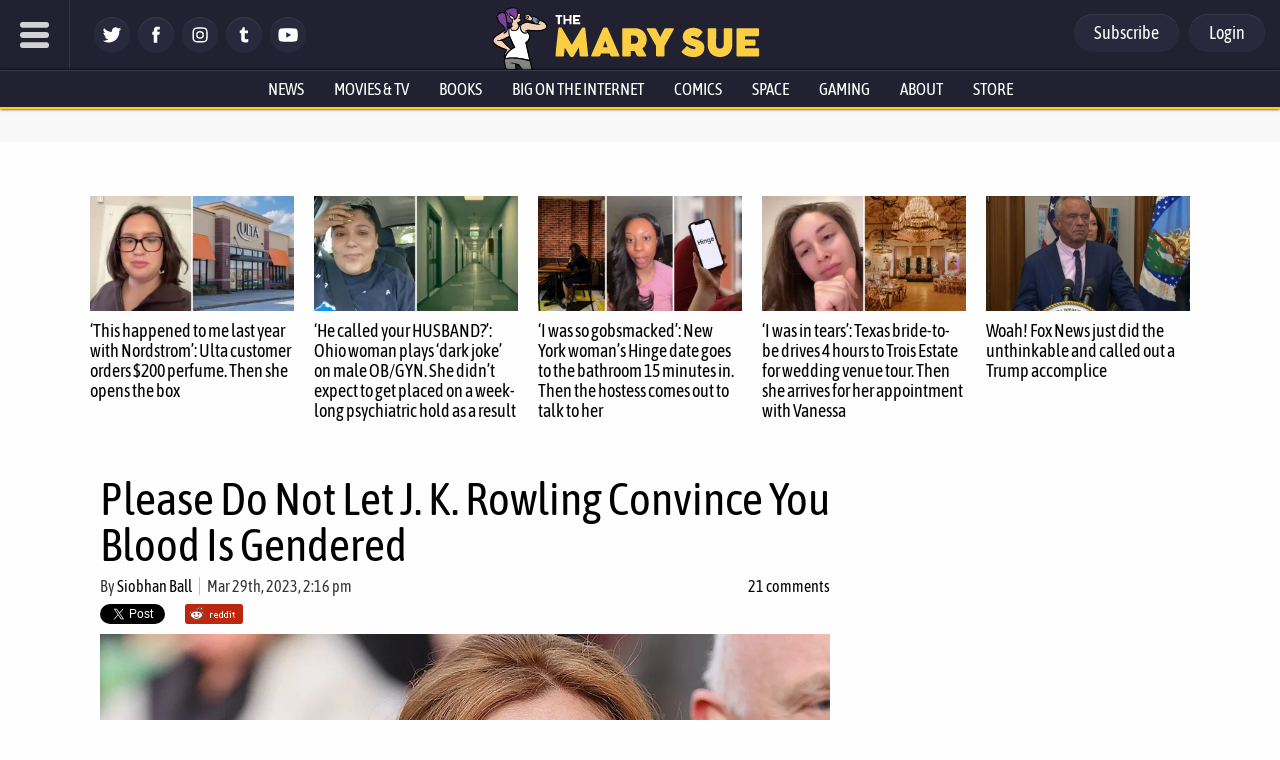

--- FILE ---
content_type: text/html; charset=utf-8
request_url: https://disqus.com/embed/comments/?base=default&f=themarysue&t_i=668529%20https%3A%2F%2Fwww.themarysue.com%2F%3Fp%3D668529&t_u=https%3A%2F%2Fwww.themarysue.com%2Fjk-rowling-cross-gender-blood-transfusions%2F&t_e=Please%20Do%20Not%20Let%20J.%20K.%20Rowling%20Convince%20You%20Blood%20Is%20Gendered&t_d=JK%20Rowling%20Wrong%20About%20Cross%20Gender%20Blood%20Transfusions%20%7C%20The%20Mary%20Sue&t_t=Please%20Do%20Not%20Let%20J.%20K.%20Rowling%20Convince%20You%20Blood%20Is%20Gendered&s_o=default
body_size: 5649
content:
<!DOCTYPE html>

<html lang="en" dir="ltr" class="not-supported type-">

<head>
    <title>Disqus Comments</title>

    
    <meta name="viewport" content="width=device-width, initial-scale=1, maximum-scale=1, user-scalable=no">
    <meta http-equiv="X-UA-Compatible" content="IE=edge"/>

    <style>
        .alert--warning {
            border-radius: 3px;
            padding: 10px 15px;
            margin-bottom: 10px;
            background-color: #FFE070;
            color: #A47703;
        }

        .alert--warning a,
        .alert--warning a:hover,
        .alert--warning strong {
            color: #A47703;
            font-weight: bold;
        }

        .alert--error p,
        .alert--warning p {
            margin-top: 5px;
            margin-bottom: 5px;
        }
        
        </style>
    
    <style>
        
        html, body {
            overflow-y: auto;
            height: 100%;
        }
        

        #error {
            display: none;
        }

        .clearfix:after {
            content: "";
            display: block;
            height: 0;
            clear: both;
            visibility: hidden;
        }

        
    </style>

</head>
<body>
    

    
    <div id="error" class="alert--error">
        <p>We were unable to load Disqus. If you are a moderator please see our <a href="https://docs.disqus.com/help/83/"> troubleshooting guide</a>. </p>
    </div>

    
    <script type="text/json" id="disqus-forumData">{"session":{"canModerate":false,"audienceSyncVerified":false,"canReply":true,"mustVerify":false,"recaptchaPublicKey":"6LfHFZceAAAAAIuuLSZamKv3WEAGGTgqB_E7G7f3","mustVerifyEmail":false},"forum":{"aetBannerConfirmation":null,"founder":"7594043","twitterName":"TheMarySue","commentsLinkOne":"1 comment","guidelines":null,"disableDisqusBrandingOnPolls":false,"commentsLinkZero":"0 comments","disableDisqusBranding":true,"id":"themarysue","createdAt":"2011-02-24T18:51:09.847952","category":"Entertainment","aetBannerEnabled":false,"aetBannerTitle":null,"raw_guidelines":null,"initialCommentCount":null,"votingType":0,"daysUnapproveNewUsers":2,"installCompleted":true,"moderatorBadgeText":"","commentPolicyText":"Be excellent to each other. (New commenters automatically sent to moderation!)","aetEnabled":false,"channel":null,"sort":4,"description":"\u003cp>The geek girl's guide to the galaxy.\u003c/p>","organizationHasBadges":true,"newPolicy":true,"raw_description":"The geek girl's guide to the galaxy.","customFont":null,"language":"en","adsReviewStatus":1,"commentsPlaceholderTextEmpty":null,"daysAlive":0,"forumCategory":{"date_added":"2016-01-28T01:54:31","id":4,"name":"Entertainment"},"linkColor":null,"colorScheme":"auto","pk":"678482","commentsPlaceholderTextPopulated":null,"permissions":{},"commentPolicyLink":"https://www.themarysue.com/comment-policy/","aetBannerDescription":null,"favicon":{"permalink":"https://disqus.com/api/forums/favicons/themarysue.jpg","cache":"https://c.disquscdn.com/uploads/forums/67/8482/favicon.png"},"name":"The Mary Sue","commentsLinkMultiple":"{num} comments","settings":{"threadRatingsEnabled":false,"adsDRNativeEnabled":false,"behindClickEnabled":false,"disable3rdPartyTrackers":false,"adsVideoEnabled":false,"adsProductVideoEnabled":false,"adsPositionBottomEnabled":false,"ssoRequired":false,"contextualAiPollsEnabled":false,"unapproveLinks":false,"adsPositionRecommendationsEnabled":false,"adsEnabled":false,"adsProductLinksThumbnailsEnabled":false,"hasCustomAvatar":false,"organicDiscoveryEnabled":false,"adsProductDisplayEnabled":false,"adsProductLinksEnabled":false,"audienceSyncEnabled":false,"threadReactionsEnabled":false,"linkAffiliationEnabled":false,"adsPositionAiPollsEnabled":false,"disableSocialShare":false,"adsPositionTopEnabled":false,"adsProductStoriesEnabled":false,"sidebarEnabled":false,"adultContent":false,"allowAnonVotes":false,"gifPickerEnabled":false,"mustVerify":true,"badgesEnabled":false,"mustVerifyEmail":true,"allowAnonPost":false,"unapproveNewUsersEnabled":true,"mediaembedEnabled":false,"aiPollsEnabled":false,"userIdentityDisabled":false,"adsPositionPollEnabled":false,"discoveryLocked":true,"validateAllPosts":false,"adsSettingsLocked":true,"isVIP":false,"adsPositionInthreadEnabled":false},"organizationId":513634,"typeface":"auto","url":"http://www.themarysue.com","daysThreadAlive":0,"avatar":{"small":{"permalink":"https://disqus.com/api/forums/avatars/themarysue.jpg?size=32","cache":"//a.disquscdn.com/1762963540/images/noavatar32.png"},"large":{"permalink":"https://disqus.com/api/forums/avatars/themarysue.jpg?size=92","cache":"//a.disquscdn.com/1762963540/images/noavatar92.png"}},"signedUrl":"http://disq.us/?url=http%3A%2F%2Fwww.themarysue.com&key=GdtGOl97mWrfu-xiBk0M1A"}}</script>

    <div id="postCompatContainer"><div class="comment__wrapper"><div class="comment__name clearfix"><img class="comment__avatar" src="//a.disquscdn.com/1762963540/images/noavatar92.png" width="32" height="32" /><strong><a href="">Mark</a></strong> &bull; 2 years ago
        </div><div class="comment__content"><p>She calls trans people Death Eaters but I only see her talking about purity of blood…</p></div></div><div class="comment__wrapper"><div class="comment__name clearfix"><img class="comment__avatar" src="https://c.disquscdn.com/uploads/users/11354/8012/avatar92.jpg?1424989667" width="32" height="32" /><strong><a href="">Kung Fu Ponda Baba</a></strong> &bull; 2 years ago
        </div><div class="comment__content"><p>A transphobe author who refuses to acknowledge her sidetraffic in bullshit anti-Semitic tropes now would seem to be trying to unartfully recycle Nazi racial hygiene eugenics against trans folk?</p><p>NickCage-youdontsay_meme.jpg</p></div></div><div class="comment__wrapper"><div class="comment__name clearfix"><img class="comment__avatar" src="https://c.disquscdn.com/uploads/users/4/2901/avatar92.jpg?1281549414" width="32" height="32" /><strong><a href="">TGGP</a></strong> &bull; 2 years ago
        </div><div class="comment__content"><p>When did she call trans people Death Eaters?</p></div></div><div class="comment__wrapper"><div class="comment__name clearfix"><img class="comment__avatar" src="//a.disquscdn.com/1762963540/images/noavatar92.png" width="32" height="32" /><strong><a href="">AnObserver</a></strong> &bull; 2 years ago
        </div><div class="comment__content"><p>I'm not sure whats more interesting</p><p>The fact that a childrens book author, with no scientific background or research to speak of,  wants to talk about science like an expert<br>or<br>the fact the public at large is willing to believe or give credibility to some someone with no scientific background or research to speak of, just because they're famous for writing childrens books</p><p>Maybe we, the public, need to stop giving credibility and credence to people just because they're well known or because someone put something on the internet</p></div></div><div class="comment__wrapper"><div class="comment__name clearfix"><img class="comment__avatar" src="https://c.disquscdn.com/uploads/users/32767/9577/avatar92.jpg?1599754159" width="32" height="32" /><strong><a href="">Life Out of Balance</a></strong> &bull; 2 years ago
        </div><div class="comment__content"><p>This is a very well researched response. Well done.</p><p>Also, whatever your sex or gender, consider giving blood this week.</p></div></div><div class="comment__wrapper"><div class="comment__name clearfix"><img class="comment__avatar" src="https://c.disquscdn.com/uploads/users/13053/3717/avatar92.jpg?1436929901" width="32" height="32" /><strong><a href="">Pau</a></strong> &bull; 2 years ago
        </div><div class="comment__content"><p>I think this was a very good article, Siobhan. What that woman says is bull. I wish we could do something about medical misinformation, as was the case with COVID,<br>That said, even if what she said was true, it could be solved with donors stating their at-birth gender when donating blood, and medics labelling the blood that way. That is all.</p></div></div><div class="comment__wrapper"><div class="comment__name clearfix"><img class="comment__avatar" src="//a.disquscdn.com/1762963540/images/noavatar92.png" width="32" height="32" /><strong><a href="">Amy Kat</a></strong> &bull; 2 years ago
        </div><div class="comment__content"><p>Even if there are differences in blood between those assigned male and female at birth then so what?  Acknowledging some physical differences between the two doesn’t make trans identity invalid so it’s a silly thing to point out regardless for Rowling.</p></div></div><div class="comment__wrapper"><div class="comment__name clearfix"><img class="comment__avatar" src="https://c.disquscdn.com/uploads/users/4047/2075/avatar92.jpg?1437964288" width="32" height="32" /><strong><a href="">Bayked</a></strong> &bull; 2 years ago
        </div><div class="comment__content"><p>It's an old bigot's strategy. Get people to accept <i>average</i> physical differences between groups so you can pretend they're universal physical differences.</p><p>"Cis women are about 5'4" in the US! So a woman is a 5'4" human!"</p><p>"Most cis women aren't 5'4", though. And millions of cis men aren't either."</p><p>"Well -- you know what I mean!"</p><p>The relevance of a premise never matters when the point is misinformation. People reading the data won't know what is relevant or not. But if someone is lying, then you question their entire point.</p><p>When Rowling says a minority of a minority of women have a specific difference from men, the obvious conclusion is that the vast majority of men and women aren't showing any difference at all. But she wouldn't mention it unless she wanted you to think every individual woman is X% less likely to be a viable blood donor to a man as opposed to the real math which is 100%-X% of women are completely safe blood donors.</p></div></div><div class="comment__wrapper"><div class="comment__name clearfix"><img class="comment__avatar" src="//a.disquscdn.com/1762963540/images/noavatar92.png" width="32" height="32" /><strong><a href="">Michael Chandra</a></strong> &bull; 2 years ago
        </div><div class="comment__content"><p>It's also ironic that she is all about defending women, but this basically would mean that women are killing men by getting pregnant. o,o /s</p></div></div><div class="comment__wrapper"><div class="comment__name clearfix"><img class="comment__avatar" src="https://c.disquscdn.com/uploads/users/4/2901/avatar92.jpg?1281549414" width="32" height="32" /><strong><a href="">TGGP</a></strong> &bull; 2 years ago
        </div><div class="comment__content"><p>Again, I ask, what is the relevance of being "assigned" anything? Someone else assigning you to one category or another would not change your outcome in an experiment like this.</p></div></div><div class="comment__wrapper"><div class="comment__name clearfix"><img class="comment__avatar" src="https://c.disquscdn.com/uploads/users/32441/7318/avatar92.jpg?1590470486" width="32" height="32" /><strong><a href="">gojira2016</a></strong> &bull; 2 years ago
        </div><div class="comment__content"><p>Yeah this is bull... there has been literally blood transfusions from cows in the past. Their idea back then was "If the cow is a good cow, her blood will work in a human". Turns out cows have way more blood types than we and it would have been impossible to identify a proper donor. So many times it failed, but when the blood was a match, the person lived.</p><p>Or at least that they said in animal planet. So if a bloody cow can donate blood, a transperson totally can too.</p></div></div><div class="comment__wrapper"><div class="comment__name clearfix"><img class="comment__avatar" src="https://c.disquscdn.com/uploads/users/4/2901/avatar92.jpg?1281549414" width="32" height="32" /><strong><a href="">TGGP</a></strong> &bull; 2 years ago
        </div><div class="comment__content"><p>I don't understand your comment. You said "so many times it failed", so it sounds like it really was a bad idea to give humans a transfusion of cow blood.</p></div></div><div class="comment__wrapper"><div class="comment__name clearfix"><img class="comment__avatar" src="https://c.disquscdn.com/uploads/users/25009/9563/avatar92.jpg?1695647009" width="32" height="32" /><strong><a href="">M. Marius</a></strong> &bull; 2 years ago
        </div><div class="comment__content"><p>Inevitably, fascists are going to start focusing on literal blood.</p></div></div><div class="comment__wrapper"><div class="comment__name clearfix"><img class="comment__avatar" src="https://c.disquscdn.com/uploads/users/38957/2154/avatar92.jpg?1745332438" width="32" height="32" /><strong><a href="">CookiesCrumbleth</a></strong> &bull; 2 years ago
        </div><div class="comment__content"><p>If that's what she said, it is literally the stupidest thing she has ever said.</p></div></div><div class="comment__wrapper"><div class="comment__name clearfix"><img class="comment__avatar" src="https://c.disquscdn.com/uploads/users/39340/1921/avatar92.jpg?1700810152" width="32" height="32" /><strong><a href="">Mel Ted</a></strong> &bull; 2 years ago
        </div><div class="comment__content"><p>Unfortunately her recent books are tedious and dull in the extreme. Possibly she is trying to increase her readership by trying to be controversial, but is just steadily losing credability. Clearly she needs to be more discriminating in her research.</p></div></div><div class="comment__wrapper"><div class="comment__name clearfix"><img class="comment__avatar" src="https://c.disquscdn.com/uploads/users/8478/4821/avatar92.jpg?1438291527" width="32" height="32" /><strong><a href="">kbroxmysox</a></strong> &bull; 2 years ago
        </div><div class="comment__content"><p>God lord lady, go home. It's a giant castle, isn't it? Go get lost in it, for all our sake.</p></div></div><div class="comment__wrapper"><div class="comment__name clearfix"><img class="comment__avatar" src="https://c.disquscdn.com/uploads/users/4/2901/avatar92.jpg?1281549414" width="32" height="32" /><strong><a href="">TGGP</a></strong> &bull; 2 years ago
        </div><div class="comment__content"><p>This was an interesting dive into a study and I appreciate that you went into the details. But why talk in terms of "Assigned"? That has ZERO biological impact. If a doctor fat-fingered a key and registered you as something else, that would not cause your outcome in such a study to be any different (at most it could just add noise to the study and perhaps mistakenly add a fatality to the low-mortality female group).</p></div></div><div class="comment__wrapper"><div class="comment__name clearfix"><img class="comment__avatar" src="https://c.disquscdn.com/uploads/users/32767/9577/avatar92.jpg?1599754159" width="32" height="32" /><strong><a href="">Life Out of Balance</a></strong> &bull; 2 years ago
        </div><div class="comment__content"><p>Since the study did not check participants' chromosomes, but relied on the labelling of their blood from medical records, using AMAB/AFAB is strictly accurate. It is rather unlikely that some blood used in the study was mistakenly labeled with the wrong sex from birth, but if it were, the study's protocols would not have caught that.</p></div></div><div class="comment__wrapper"><div class="comment__name clearfix"><img class="comment__avatar" src="//a.disquscdn.com/1762963540/images/noavatar92.png" width="32" height="32" /><strong><a href="">Jamie</a></strong> &bull; 2 years ago
        </div><div class="comment__content"><p>I'm confused, this article suggest JK is lying but then describes a number of instances where blood from a female donor can result in worse outcomes for a male recipient. Doesn't that back up what she says?</p></div></div><div class="comment__wrapper"><div class="comment__name clearfix"><img class="comment__avatar" src="https://c.disquscdn.com/uploads/users/4/2901/avatar92.jpg?1281549414" width="32" height="32" /><strong><a href="">TGGP</a></strong> &bull; 2 years ago
        </div><div class="comment__content"><p>The article also claims Rowling said something about "gender", when that word appeared nowhere in Rowling's tweet (which instead referred to "sex").</p></div></div><div class="comment__wrapper"><div class="comment__name clearfix"><img class="comment__avatar" src="//a.disquscdn.com/1762963540/images/noavatar92.png" width="32" height="32" /><strong><a href="">Chris myco</a></strong> &bull; 2 years ago
        </div><div class="comment__content"><p>this article is confusing sex and gender. note the paper being referenced is talking about sex differences.</p></div></div></div>


    <div id="fixed-content"></div>

    
        <script type="text/javascript">
          var embedv2assets = window.document.createElement('script');
          embedv2assets.src = 'https://c.disquscdn.com/embedv2/latest/embedv2.js';
          embedv2assets.async = true;

          window.document.body.appendChild(embedv2assets);
        </script>
    



    
</body>
</html>


--- FILE ---
content_type: text/css
request_url: https://www.themarysue.com/wp-content/plugins/gamurs-wordpress-blocks/build/article-group/style-index.css?ver=1.0.6
body_size: 1621
content:
.wp-block-gamurs-article-group{display:flex;flex-direction:column;gap:calc(1px*var(--wp--custom--block--hero-col-container--desktop--item-spacing))}@media(max-width:991px){.wp-block-gamurs-article-group{gap:calc(1px*var(--wp--custom--block--hero-col-container--mobile--item-spacing))}}.wp-block-gamurs-article-group .wp-block-gamurs-tile-divider.location-mobile{display:none}@media(max-width:991px){.wp-block-gamurs-article-group .wp-block-gamurs-tile-divider.location-mobile{display:block}.wp-block-gamurs-article-group .wp-block-gamurs-tile-divider.location-desktop{display:none}}.wp-block-gamurs-article-group__well-a__outer-wrapper{display:flex;overflow:hidden}.wp-block-gamurs-article-group__well-a__outer-wrapper.bg-minimal{background-color:var(--wp--custom--general-color-bg--minimal)!important}.wp-block-gamurs-article-group__well-a__outer-wrapper.bg-subtle{background-color:var(--wp--custom--general-color-bg--subtle)!important}.wp-block-gamurs-article-group__well-a__outer-wrapper.bg-bold{background-color:var(--wp--custom--general-color-bg--bold)!important}.wp-block-gamurs-article-group__well-a__outer-wrapper.bg-strong{background-color:var(--wp--custom--general-color-bg--strong)!important}.wp-block-gamurs-article-group__well-a__outer-wrapper.bg-sponsored{background-color:var(--wp--custom--general-color-bg--sponsored)!important}@media(max-width:991px){.wp-block-gamurs-article-group__well-a__outer-wrapper.divider .wp-block-gamurs-article-group__well-a__inner-wrapper .wp-block-gamurs-tile-divider.position-horizontal.location-desktop,.wp-block-gamurs-article-group__well-a__outer-wrapper.divider .wp-block-gamurs-article-group__well-a__inner-wrapper>.wp-block-gamurs-tile-divider.position-vertical{display:none}}@media(min-width:992px){.wp-block-gamurs-article-group__well-a__outer-wrapper.divider .wp-block-gamurs-article-group__well-a__inner-wrapper{grid-template-columns:3fr auto 2fr}.wp-block-gamurs-article-group__well-a__outer-wrapper.divider .wp-block-gamurs-article-group__well-a__inner-wrapper .wp-block-gamurs-tile-divider.position-horizontal.location-mobile,.wp-block-gamurs-article-group__well-a__outer-wrapper.divider .wp-block-gamurs-article-group__well-a__inner-wrapper>.wp-block-gamurs-tile-divider.position-horizontal{display:none}}@media(max-width:991px){.wp-block-gamurs-article-group__well-a__outer-wrapper.divider .wp-block-gamurs-article-group__well-a__small-tiles-wrapper .wp-block-gamurs-tile-divider.position-vertical{display:none}}@media(min-width:992px){.wp-block-gamurs-article-group__well-a__outer-wrapper.divider .wp-block-gamurs-article-group__well-a__small-tiles-wrapper{grid-template:"a b c" auto "d d d" auto "e f g" auto/1fr auto 1fr}.wp-block-gamurs-article-group__well-a__outer-wrapper.divider .wp-block-gamurs-article-group__well-a__small-tiles-wrapper .wp-block-gamurs-tile-divider.position-vertical+.wp-block-gamurs-tile-divider.position-horizontal{display:none}.wp-block-gamurs-article-group__well-a__outer-wrapper.divider .wp-block-gamurs-article-group__well-a__small-tiles-wrapper>:first-child{grid-area:a}.wp-block-gamurs-article-group__well-a__outer-wrapper.divider .wp-block-gamurs-article-group__well-a__small-tiles-wrapper>:nth-child(2){grid-area:b}.wp-block-gamurs-article-group__well-a__outer-wrapper.divider .wp-block-gamurs-article-group__well-a__small-tiles-wrapper>:nth-child(4){grid-area:c}.wp-block-gamurs-article-group__well-a__outer-wrapper.divider .wp-block-gamurs-article-group__well-a__small-tiles-wrapper>:nth-child(5){grid-area:d}.wp-block-gamurs-article-group__well-a__outer-wrapper.divider .wp-block-gamurs-article-group__well-a__small-tiles-wrapper>:nth-child(6){grid-area:e}.wp-block-gamurs-article-group__well-a__outer-wrapper.divider .wp-block-gamurs-article-group__well-a__small-tiles-wrapper>:nth-child(7){grid-area:f}.wp-block-gamurs-article-group__well-a__outer-wrapper.divider .wp-block-gamurs-article-group__well-a__small-tiles-wrapper>:nth-child(8){grid-area:g}.wp-block-gamurs-article-group__well-a__outer-wrapper.divider .wp-block-gamurs-article-group__well-a__small-tiles-wrapper>:first-child{-ms-grid-column:1;-ms-grid-row:1}.wp-block-gamurs-article-group__well-a__outer-wrapper.divider .wp-block-gamurs-article-group__well-a__small-tiles-wrapper>:nth-child(2){-ms-grid-column:2;-ms-grid-row:1}.wp-block-gamurs-article-group__well-a__outer-wrapper.divider .wp-block-gamurs-article-group__well-a__small-tiles-wrapper>:nth-child(4){-ms-grid-column:3;-ms-grid-row:1}.wp-block-gamurs-article-group__well-a__outer-wrapper.divider .wp-block-gamurs-article-group__well-a__small-tiles-wrapper>:nth-child(5){-ms-grid-column:1;-ms-grid-row:2;-ms-grid-column-span:3}.wp-block-gamurs-article-group__well-a__outer-wrapper.divider .wp-block-gamurs-article-group__well-a__small-tiles-wrapper>:nth-child(6){-ms-grid-column:1;-ms-grid-row:3}.wp-block-gamurs-article-group__well-a__outer-wrapper.divider .wp-block-gamurs-article-group__well-a__small-tiles-wrapper>:nth-child(7){-ms-grid-column:2;-ms-grid-row:3}.wp-block-gamurs-article-group__well-a__outer-wrapper.divider .wp-block-gamurs-article-group__well-a__small-tiles-wrapper>:nth-child(8){-ms-grid-column:3;-ms-grid-row:3}}.wp-block-gamurs-article-group__well-a__inner-wrapper{display:grid;grid-template-columns:1fr}@media(min-width:992px){.wp-block-gamurs-article-group__well-a__inner-wrapper{grid-template-columns:3fr 2fr}}.wp-block-gamurs-article-group__well-a__large-tile-wrapper{height:100%}.wp-block-gamurs-article-group__well-a__small-tiles-wrapper{display:grid;grid-template-columns:1fr}@media(min-width:992px){.wp-block-gamurs-article-group__well-a__small-tiles-wrapper{grid-template-columns:1fr 1fr}}.wp-block-gamurs-article-group__well-e__wrapper{display:flex;flex-direction:column}@media(max-width:991px){.wp-block-gamurs-article-group__well-e__desktop{display:none}}.wp-block-gamurs-article-group__well-e__desktop .wp-block-gamurs-article-group__well-e__list{display:grid;grid-template-areas:"smallLeft dividerLeft large dividerRight smallRight";grid-template-columns:1fr 0 2fr 0 1fr}.wp-block-gamurs-article-group__well-e__desktop .wp-block-gamurs-article-group__well-e__large-tile-wrapper{grid-area:large;-ms-grid-column:3;-ms-grid-row:1}.wp-block-gamurs-article-group__well-e__desktop .wp-block-gamurs-article-group__well-e__left-vertical-divider{grid-area:dividerLeft;-ms-grid-column:2;-ms-grid-row:1}.wp-block-gamurs-article-group__well-e__desktop .wp-block-gamurs-article-group__well-e__right-vertical-divider{grid-area:dividerRight;-ms-grid-column:4;-ms-grid-row:1}.wp-block-gamurs-article-group__well-e__desktop .wp-block-gamurs-article-group__well-e__left-small-tiles-wrapper{grid-area:smallLeft;-ms-grid-column:1;-ms-grid-row:1}.wp-block-gamurs-article-group__well-e__desktop .wp-block-gamurs-article-group__well-e__right-small-tiles-wrapper{grid-area:smallRight;-ms-grid-column:5;-ms-grid-row:1}.wp-block-gamurs-article-group__well-e__desktop .wp-block-gamurs-article-group__well-e__left-small-tiles-wrapper,.wp-block-gamurs-article-group__well-e__desktop .wp-block-gamurs-article-group__well-e__right-small-tiles-wrapper{display:flex;flex-direction:column}@media(min-width:992px){.wp-block-gamurs-article-group__well-e__mobile{display:none}}.wp-block-gamurs-article-group__well-e__mobile .wp-block-gamurs-article-group__well-e__list,.wp-block-gamurs-article-group__well-f__wrapper{display:flex;flex-direction:column}.wp-block-gamurs-article-group__well-f__list{display:flex}@media(max-width:991px){.wp-block-gamurs-article-group__well-f__list.has-divider{display:grid;grid-template-columns:1fr}}.wp-block-gamurs-article-group__well-f__large-tile-wrapper{width:100%}.wp-block-gamurs-article-group__well-f__small-tiles-wrapper{display:flex;flex-direction:column;width:100%}.wp-block-gamurs-article-group__well-i__wrapper{display:flex;flex-direction:column}.wp-block-gamurs-article-group__well-i__list{display:grid;grid-template-columns:1fr 1fr}@media(max-width:991px){.wp-block-gamurs-article-group__well-i__list{grid-template-columns:1fr}}@media(min-width:992px){.wp-block-gamurs-article-group__well-i__divider{grid-column:1/span 2}.wp-block-gamurs-article-group__well-i__divider.divider-mobile{display:none}}.wp-block-gamurs-article-group__sidebar__wrapper{display:flex;flex-direction:column;gap:calc(1px*var(--wp--custom--article-group--sidebar-container--desktop--item-spacing));height:-moz-fit-content;height:fit-content}@media(max-width:991px){.wp-block-gamurs-article-group__sidebar__wrapper{gap:calc(1px*var(--wp--custom--article-group--sidebar-container--mobile--item-spacing))}}.wp-block-gamurs-article-group__sidebar__wrapper.has-divider .wp-block-gamurs-article-group__sidebar__wrapper__tiles{gap:var(--wp--custom--spacing--lg)}.wp-block-gamurs-article-group__sidebar__wrapper.bg-bold,.wp-block-gamurs-article-group__sidebar__wrapper.bg-minimal,.wp-block-gamurs-article-group__sidebar__wrapper.bg-sponsored,.wp-block-gamurs-article-group__sidebar__wrapper.bg-strong,.wp-block-gamurs-article-group__sidebar__wrapper.bg-subtle{border-radius:calc(1px*var(--wp--custom--article-group--sidebar-container--mobile--border-radius));padding:calc(1px*var(--wp--custom--article-group--sidebar-container--desktop--padding-top)) calc(1px*var(--wp--custom--article-group--sidebar-container--desktop--padding-right)) calc(1px*var(--wp--custom--article-group--sidebar-container--desktop--padding-bottom)) calc(1px*var(--wp--custom--article-group--sidebar-container--desktop--padding-left))}@media(max-width:991px){.wp-block-gamurs-article-group__sidebar__wrapper.bg-bold,.wp-block-gamurs-article-group__sidebar__wrapper.bg-minimal,.wp-block-gamurs-article-group__sidebar__wrapper.bg-sponsored,.wp-block-gamurs-article-group__sidebar__wrapper.bg-strong,.wp-block-gamurs-article-group__sidebar__wrapper.bg-subtle{padding:calc(1px*var(--wp--custom--article-group--sidebar-container--mobile--padding-top)) calc(1px*var(--wp--custom--article-group--sidebar-container--mobile--padding-right)) calc(1px*var(--wp--custom--article-group--sidebar-container--mobile--padding-bottom)) calc(1px*var(--wp--custom--article-group--sidebar-container--mobile--padding-left))}}.wp-block-gamurs-article-group__sidebar__tile{display:flex;gap:var(--wp--custom--spacing--xl)}.wp-block-gamurs-article-group__hero-column__wrapper{display:flex;flex-direction:column}@media(min-width:992px){.wp-block-gamurs-article-group__hero-column__wrapper.divider .wp-block-gamurs-article-group__hero-column__list>.wp-block-gamurs-tile-divider{grid-column:span 2}.wp-block-gamurs-article-group__hero-column__wrapper.divider .wp-block-gamurs-article-group__hero-column__list>.wp-block-gamurs-tile-divider:nth-child(4n+2){display:none}}.wp-block-gamurs-article-group__hero-column__list{display:grid;grid-template-columns:1fr}@media(min-width:992px){.wp-block-gamurs-article-group__hero-column__list{grid-template-columns:1fr 1fr}}.wp-block-gamurs-article-group__list__wrapper,.wp-block-gamurs-article-group__list__wrapper__article-list{display:flex;flex-direction:column}.wp-block-gamurs-article-group__list__wrapper__load-more{display:flex;justify-content:center}.wp-block-gamurs-article-group__list__wrapper__load-more svg{height:calc(1px*var(--wp--custom--loading-indicator--container--sizing));padding:calc(1px*var(--wp--custom--loading-indicator--container--padding-top)) calc(1px*var(--wp--custom--loading-indicator--container--padding-right)) calc(1px*var(--wp--custom--loading-indicator--container--padding-bottom)) calc(1px*var(--wp--custom--loading-indicator--container--padding-left));width:calc(1px*var(--wp--custom--loading-indicator--container--sizing))}.wp-block-gamurs-article-group__list__wrapper__load-more svg path{fill:var(--wp--custom--loading-indicator--color)}.wp-block-gamurs-article-group__list__wrapper__load-more svg.rotate{animation:rotation 1s linear infinite}.wp-block-gamurs-article-group__list__wrapper__load-more.hidden{display:none}.wp-block-gamurs-article-group__row__wrapper{display:flex;flex-direction:column}.wp-block-gamurs-article-group__row__posts{display:flex;flex-direction:row;overflow-x:scroll;overflow-y:hidden;-ms-overflow-style:none;scrollbar-width:none}@media(max-width:991px){.wp-block-gamurs-article-group__row__posts{margin-left:calc(-1px*var(--wp--custom--block--category-container--mobile--padding-left));margin-right:calc(-1px*var(--wp--custom--block--category-container--mobile--padding-right));padding-bottom:calc(-1px*var(--wp--custom--block--category-container--mobile--padding-bottom));padding-left:calc(1px*var(--wp--custom--block--category-container--mobile--padding-left))!important;padding-right:calc(1px*var(--wp--custom--block--category-container--mobile--padding-right))!important;padding-top:calc(-1px*var(--wp--custom--block--category-container--mobile--padding-top))}}.wp-block-gamurs-article-group__row__posts::-webkit-scrollbar{display:none}.wp-block-gamurs-article-group__row__posts>*{flex:1;min-width:256px}.wp-block-gamurs-article-group__grid-a__wrapper{display:flex;flex-direction:column}.wp-block-gamurs-article-group__grid-a__posts{-moz-column-gap:calc(1px*var(--wp--custom--article-group--secondary-container-spacing--desktop--item-spacing))!important;column-gap:calc(1px*var(--wp--custom--article-group--secondary-container-spacing--desktop--item-spacing))!important;display:grid;grid-template-columns:repeat(auto-fill,minMax(156px,1fr));overflow-y:hidden;position:relative;row-gap:calc(1px*var(--wp--custom--article-group--secondary-container-spacing--desktop--item-spacing))!important}@media(max-width:991px){.wp-block-gamurs-article-group__grid-a__posts{-moz-column-gap:calc(1px*var(--wp--custom--article-group--secondary-container-spacing--mobile--item-spacing))!important;column-gap:calc(1px*var(--wp--custom--article-group--secondary-container-spacing--mobile--item-spacing))!important;row-gap:calc(1px*var(--wp--custom--article-group--secondary-container-spacing--mobile--item-spacing))!important}}.wp-block-gamurs-article-group__grid-a__posts .divider-wrapper{display:none;left:0;position:absolute;right:0}@media(max-width:991px){.wp-block-gamurs-article-group__grid-a__posts .divider-wrapper__mobile{display:block}}@media(min-width:992px){.wp-block-gamurs-article-group__grid-a__posts .divider-wrapper__desktop{display:block}.wp-block-gamurs-article-group__grid-a__posts.has-divider-thin{row-gap:calc(2px*var(--wp--custom--article-group--secondary-container-spacing--desktop--item-spacing) + 1px*var(--wp--custom--divider--stroke--thin--width))!important}.wp-block-gamurs-article-group__grid-a__posts.has-divider-thin .divider-wrapper .wp-block-gamurs-tile-divider{position:relative;top:calc(-1px*var(--wp--custom--article-group--secondary-container-spacing--desktop--item-spacing) - 1px*var(--wp--custom--divider--stroke--thin--width))}.wp-block-gamurs-article-group__grid-a__posts.has-divider-thick{row-gap:calc(2px*var(--wp--custom--article-group--secondary-container-spacing--desktop--item-spacing) + 1px*var(--wp--custom--divider--stroke--thick--width))!important}.wp-block-gamurs-article-group__grid-a__posts.has-divider-thick .divider-wrapper .wp-block-gamurs-tile-divider{position:relative;top:calc(-1px*var(--wp--custom--article-group--secondary-container-spacing--desktop--item-spacing) - 1px*var(--wp--custom--divider--stroke--thick--width))}}@media(max-width:991px){.wp-block-gamurs-article-group__grid-a__posts.has-divider-mobile-thin{row-gap:calc(2px*var(--wp--custom--article-group--secondary-container-spacing--mobile--item-spacing) + 1px*var(--wp--custom--divider--stroke--thin--width))!important}.wp-block-gamurs-article-group__grid-a__posts.has-divider-mobile-thin .divider-wrapper .wp-block-gamurs-tile-divider{position:relative;top:calc(-1px*var(--wp--custom--article-group--secondary-container-spacing--mobile--item-spacing) - 1px*var(--wp--custom--divider--stroke--thin--width))}.wp-block-gamurs-article-group__grid-a__posts.has-divider-mobile-thick{row-gap:calc(2px*var(--wp--custom--article-group--secondary-container-spacing--mobile--item-spacing) + 1px*var(--wp--custom--divider--stroke--thick--width))!important}.wp-block-gamurs-article-group__grid-a__posts.has-divider-mobile-thick .divider-wrapper .wp-block-gamurs-tile-divider{position:relative;top:calc(-1px*var(--wp--custom--article-group--secondary-container-spacing--mobile--item-spacing) - 1px*var(--wp--custom--divider--stroke--thick--width))}}.wp-block-gamurs-article-group__grid-a__posts .tile-wrapper{display:flex}.wp-block-gamurs-article-group .bg-minimal,.wp-block-gamurs-article-group.bg-minimal{background-color:var(--wp--custom--article-group--color-bg--minimal)}.wp-block-gamurs-article-group .bg-subtle,.wp-block-gamurs-article-group.bg-subtle{background-color:var(--wp--custom--article-group--color-bg--subtle)}.wp-block-gamurs-article-group .bg-bold,.wp-block-gamurs-article-group.bg-bold{background-color:var(--wp--custom--article-group--color-bg--bold)}.wp-block-gamurs-article-group .bg-strong,.wp-block-gamurs-article-group.bg-strong{background-color:var(--wp--custom--article-group--color-bg--strong)}.wp-block-gamurs-article-group .bg-sponsored,.wp-block-gamurs-article-group.bg-sponsored{background-color:var(--wp--custom--article-group--color-bg--sponsored)}.wp-block-gamurs-article-group .is-primary-with-bg-container{border-radius:calc(1px*var(--wp--custom--article-group--primary-with-bg-container--mobile--border-radius));gap:calc(1px*var(--wp--custom--article-group--primary-with-bg-container--mobile--item-spacing));padding:calc(1px*var(--wp--custom--article-group--primary-with-bg-container--mobile--padding-top)) calc(1px*var(--wp--custom--article-group--primary-with-bg-container--mobile--padding-right)) calc(1px*var(--wp--custom--article-group--primary-with-bg-container--mobile--padding-bottom)) calc(1px*var(--wp--custom--article-group--primary-with-bg-container--mobile--padding-left))}@media(min-width:992px){.wp-block-gamurs-article-group .is-primary-with-bg-container{border-radius:calc(1px*var(--wp--custom--article-group--primary-with-bg-container--desktop--border-radius));gap:calc(1px*var(--wp--custom--article-group--primary-with-bg-container--desktop--item-spacing));padding:calc(1px*var(--wp--custom--article-group--primary-with-bg-container--desktop--padding-top)) calc(1px*var(--wp--custom--article-group--primary-with-bg-container--desktop--padding-right)) calc(1px*var(--wp--custom--article-group--primary-with-bg-container--desktop--padding-bottom)) calc(1px*var(--wp--custom--article-group--primary-with-bg-container--desktop--padding-left))}}.wp-block-gamurs-article-group .is-primary-no-bg-container{border-radius:calc(1px*var(--wp--custom--article-group--primary-no-bg-container--mobile--border-radius));gap:calc(1px*var(--wp--custom--article-group--primary-no-bg-container--mobile--item-spacing));padding:calc(1px*var(--wp--custom--article-group--primary-no-bg-container--mobile--padding-top)) calc(1px*var(--wp--custom--article-group--primary-no-bg-container--mobile--padding-right)) calc(1px*var(--wp--custom--article-group--primary-no-bg-container--mobile--padding-bottom)) calc(1px*var(--wp--custom--article-group--primary-no-bg-container--mobile--padding-left))}@media(min-width:992px){.wp-block-gamurs-article-group .is-primary-no-bg-container{border-radius:calc(1px*var(--wp--custom--article-group--primary-no-bg-container--desktop--border-radius));gap:calc(1px*var(--wp--custom--article-group--primary-no-bg-container--desktop--item-spacing));padding:calc(1px*var(--wp--custom--article-group--primary-no-bg-container--desktop--padding-top)) calc(1px*var(--wp--custom--article-group--primary-no-bg-container--desktop--padding-right)) calc(1px*var(--wp--custom--article-group--primary-no-bg-container--desktop--padding-bottom)) calc(1px*var(--wp--custom--article-group--primary-no-bg-container--desktop--padding-left))}}.wp-block-gamurs-article-group .is-secondary-container{gap:calc(1px*var(--wp--custom--article-group--secondary-container-spacing--mobile--item-spacing));padding:calc(1px*var(--wp--custom--article-group--secondary-container-spacing--mobile--padding-top)) calc(1px*var(--wp--custom--article-group--secondary-container-spacing--mobile--padding-right)) calc(1px*var(--wp--custom--article-group--secondary-container-spacing--mobile--padding-bottom)) calc(1px*var(--wp--custom--article-group--secondary-container-spacing--mobile--padding-left))}@media(min-width:992px){.wp-block-gamurs-article-group .is-secondary-container{gap:calc(1px*var(--wp--custom--article-group--secondary-container-spacing--desktop--item-spacing));padding:calc(1px*var(--wp--custom--article-group--secondary-container-spacing--desktop--padding-top)) calc(1px*var(--wp--custom--article-group--secondary-container-spacing--desktop--padding-right)) calc(1px*var(--wp--custom--article-group--secondary-container-spacing--desktop--padding-bottom)) calc(1px*var(--wp--custom--article-group--secondary-container-spacing--desktop--padding-left))}}.wp-block-gamurs-article-group .is-tertiary-container{gap:calc(1px*var(--wp--custom--article-group--tertiary-container-spacing--mobile--item-spacing));padding:calc(1px*var(--wp--custom--article-group--tertiary-container-spacing--mobile--padding-top)) calc(1px*var(--wp--custom--article-group--tertiary-container-spacing--mobile--padding-right)) calc(1px*var(--wp--custom--article-group--tertiary-container-spacing--mobile--padding-bottom)) calc(1px*var(--wp--custom--article-group--tertiary-container-spacing--mobile--padding-left))}@media(min-width:992px){.wp-block-gamurs-article-group .is-tertiary-container{gap:calc(1px*var(--wp--custom--article-group--tertiary-container-spacing--desktop--item-spacing));padding:calc(1px*var(--wp--custom--article-group--tertiary-container-spacing--desktop--padding-top)) calc(1px*var(--wp--custom--article-group--tertiary-container-spacing--desktop--padding-right)) calc(1px*var(--wp--custom--article-group--tertiary-container-spacing--desktop--padding-bottom)) calc(1px*var(--wp--custom--article-group--tertiary-container-spacing--desktop--padding-left))}}@keyframes rotation{0%{transform:rotate(0deg)}to{transform:rotate(1turn)}}


--- FILE ---
content_type: text/css
request_url: https://www.themarysue.com/wp-content/plugins/gamurs-wordpress-blocks/build/article-header/style-index.css?ver=1.1.0
body_size: 832
content:
.wp-block-gamurs-article-header{display:flex}.wp-block-gamurs-article-header.has-image-top{flex-direction:column}.wp-block-gamurs-article-header.has-image-right{flex-direction:row}.wp-block-gamurs-article-header.has-image-bottom{flex-direction:column-reverse}.wp-block-gamurs-article-header.has-image-left{flex-direction:row-reverse}@media(max-width:991px){.wp-block-gamurs-article-header{border-radius:calc(1px*var(--wp--custom--article-head--primary-container--mobile--border-radius));gap:calc(1px*var(--wp--custom--article-head--primary-container--mobile--item-spacing));padding:calc(1px*var(--wp--custom--article-head--primary-container--mobile--padding-top)) calc(1px*var(--wp--custom--article-head--primary-container--mobile--padding-right)) calc(1px*var(--wp--custom--article-head--primary-container--mobile--padding-bottom)) calc(1px*var(--wp--custom--article-head--primary-container--mobile--padding-left))}.wp-block-gamurs-article-header.mobile\:has-negative-padding{margin:calc(-1px*var(--wp--custom--block--category-container--mobile--padding-top)) calc(-1px*var(--wp--custom--block--category-container--mobile--padding-right)) calc(-1px*var(--wp--custom--block--category-container--mobile--padding-bottom)) calc(-1px*var(--wp--custom--block--category-container--mobile--padding-left))}.wp-block-gamurs-article-header.mobile\:has-image-top{flex-direction:column}.wp-block-gamurs-article-header.mobile\:has-image-right{flex-direction:row}.wp-block-gamurs-article-header.mobile\:has-image-bottom{flex-direction:column-reverse}.wp-block-gamurs-article-header.mobile\:has-image-left{flex-direction:row-reverse}}@media(min-width:992px){.wp-block-gamurs-article-header{border-radius:calc(1px*var(--wp--custom--article-head--primary-container--desktop--border-radius));gap:calc(1px*var(--wp--custom--article-head--primary-container--desktop--item-spacing));padding:calc(1px*var(--wp--custom--article-head--primary-container--desktop--padding-top)) calc(1px*var(--wp--custom--article-head--primary-container--desktop--padding-right)) calc(1px*var(--wp--custom--article-head--primary-container--desktop--padding-bottom)) calc(1px*var(--wp--custom--article-head--primary-container--desktop--padding-left))}.wp-block-gamurs-article-headerlaptop\:has-image-top{flex-direction:column-reverse}.wp-block-gamurs-article-headerlaptop\:has-image-right{flex-direction:row}.wp-block-gamurs-article-headerlaptop\:.has-image-bottom{flex-direction:column}.wp-block-gamurs-article-headerlaptop\:.has-image-left{flex-direction:row-reverse}}.wp-block-gamurs-article-header__content{background-color:var(--wp--custom--article-head--color-bg);display:flex;flex-direction:column;grid-area:content}@media(max-width:991px){.wp-block-gamurs-article-header__content{gap:calc(1px*var(--wp--custom--article-head--secondary-container-spacing--mobile--item-spacing));padding:calc(1px*var(--wp--custom--article-head--secondary-container-spacing--mobile--padding-top)) calc(1px*var(--wp--custom--article-head--secondary-container-spacing--mobile--padding-right)) calc(1px*var(--wp--custom--article-head--secondary-container-spacing--mobile--padding-bottom)) calc(1px*var(--wp--custom--article-head--secondary-container-spacing--mobile--padding-left))}}@media(min-width:992px){.wp-block-gamurs-article-header__content{gap:calc(1px*var(--wp--custom--article-head--secondary-container-spacing--desktop--item-spacing));padding:calc(1px*var(--wp--custom--article-head--secondary-container-spacing--desktop--padding-top)) calc(1px*var(--wp--custom--article-head--secondary-container-spacing--desktop--padding-right)) calc(1px*var(--wp--custom--article-head--secondary-container-spacing--desktop--padding-bottom)) calc(1px*var(--wp--custom--article-head--secondary-container-spacing--desktop--padding-left))}}.wp-block-gamurs-article-header__content--title-container{display:flex;flex-direction:column}@media(max-width:991px){.wp-block-gamurs-article-header__content--title-container{gap:calc(1px*var(--wp--custom--article-head--title-container-spacing--mobile--item-spacing))}}@media(min-width:992px){.wp-block-gamurs-article-header__content--title-container{gap:calc(1px*var(--wp--custom--article-head--title-container-spacing--desktop--item-spacing))}}.wp-block-gamurs-article-header__content--title{color:var(--wp--custom--article-head--title-color);font-family:var(--wp--custom--copy--h-1-type--mobile--font-family);font-size:var(--wp--custom--copy--h-1-type--mobile--font-size);font-weight:var(--wp--custom--copy--h-1-type--mobile--font-weight);letter-spacing:var(--wp--custom--copy--h-1-type--mobile--letter-spacing);line-height:var(--wp--custom--copy--h-1-type--mobile--line-height);margin-bottom:var(--wp--custom--copy--h-1-type--mobile--paragraph-spacing);margin-top:var(--wp--custom--copy--h-1-type--mobile--paragraph-spacing);padding:calc(1px*var(--wp--custom--copy--h-1-container-spacing--padding-top)) calc(1px*var(--wp--custom--copy--h-1-container-spacing--padding-right)) calc(1px*var(--wp--custom--copy--h-1-container-spacing--padding-bottom)) calc(1px*var(--wp--custom--copy--h-1-container-spacing--padding-left));-webkit-text-decoration:var(--wp--custom--copy--h-1-type--mobile--text-decoration);text-decoration:var(--wp--custom--copy--h-1-type--mobile--text-decoration);text-indent:var(--wp--custom--copy--h-1-type--mobile--paragraph-indent);text-transform:var(--wp--custom--copy--h-1-type--mobile--text-transform)}@media(min-width:992px){.wp-block-gamurs-article-header__content--title{font-family:var(--wp--custom--copy--h-1-type--desktop--font-family);font-size:var(--wp--custom--copy--h-1-type--desktop--font-size);font-weight:var(--wp--custom--copy--h-1-type--desktop--font-weight);letter-spacing:var(--wp--custom--copy--h-1-type--desktop--letter-spacing);line-height:var(--wp--custom--copy--h-1-type--desktop--line-height);margin-bottom:var(--wp--custom--copy--h-1-type--desktop--paragraph-spacing);-webkit-text-decoration:var(--wp--custom--copy--h-1-type--desktop--text-decoration);text-decoration:var(--wp--custom--copy--h-1-type--desktop--text-decoration);text-indent:var(--wp--custom--copy--h-1-type--desktop--paragraph-indent);text-transform:var(--wp--custom--copy--h-1-type--desktop--text-transform)}}.wp-block-gamurs-article-header__content--subtitle{color:var(--wp--custom--article-head--subtitle-color);font-family:var(--wp--custom--copy--subtitle-type--mobile--font-family);font-size:var(--wp--custom--copy--subtitle-type--mobile--font-size);font-weight:var(--wp--custom--copy--subtitle-type--mobile--font-weight);letter-spacing:var(--wp--custom--copy--subtitle-type--mobile--letter-spacing);line-height:var(--wp--custom--copy--subtitle-type--mobile--line-height);margin-bottom:var(--wp--custom--copy--subtitle-type--mobile--paragraph-spacing);-webkit-text-decoration:var(--wp--custom--copy--subtitle-type--mobile--text-decoration);text-decoration:var(--wp--custom--copy--subtitle-type--mobile--text-decoration);text-indent:var(--wp--custom--copy--subtitle-type--mobile--paragraph-indent);text-transform:var(--wp--custom--copy--subtitle-type--mobile--text-transform)}@media(min-width:992px){.wp-block-gamurs-article-header__content--subtitle{font-family:var(--wp--custom--copy--subtitle-type--desktop--font-family);font-size:var(--wp--custom--copy--subtitle-type--desktop--font-size);font-weight:var(--wp--custom--copy--subtitle-type--desktop--font-weight);letter-spacing:var(--wp--custom--copy--subtitle-type--desktop--letter-spacing);line-height:var(--wp--custom--copy--subtitle-type--desktop--line-height);margin-bottom:var(--wp--custom--copy--subtitle-type--desktop--paragraph-spacing);-webkit-text-decoration:var(--wp--custom--copy--subtitle-type--desktop--text-decoration);text-decoration:var(--wp--custom--copy--subtitle-type--desktop--text-decoration);text-indent:var(--wp--custom--copy--subtitle-type--desktop--paragraph-indent);text-transform:var(--wp--custom--copy--subtitle-type--desktop--text-transform)}}.wp-block-gamurs-article-header__content--metadata{display:flex;flex-direction:row;gap:var(--wp--custom--spacing--xl)}@media(max-width:991px){.wp-block-gamurs-article-header__content--metadata{flex-direction:column;gap:var(--wp--custom--spacing--sm)}}.wp-block-gamurs-article-header__content--interactions{display:flex;flex-direction:row;gap:var(--wp--custom--spacing--sm);margin-left:auto}@media(max-width:991px){.wp-block-gamurs-article-header__content--interactions{margin-left:unset}}.wp-block-gamurs-article-header__imageWrapper{border-radius:calc(1px*var(--wp--custom--image--without-background-container--desktop--border-radius));display:flex;flex-direction:column;gap:calc(1px*var(--wp--custom--image--without-background-container--desktop--item-spacing));grid-area:image;padding:calc(1px*var(--wp--custom--image--without-background-container--desktop--padding-top)) calc(1px*var(--wp--custom--image--without-background-container--desktop--padding-right)) calc(1px*var(--wp--custom--image--without-background-container--desktop--padding-bottom)) calc(1px*var(--wp--custom--image--without-background-container--desktop--padding-left))}.wp-block-gamurs-article-header__imageWrapper img{width:100%}.wp-block-gamurs-article-header__imageWrapper__caption{color:var(--wp--custom--image--caption-color);display:flex;flex-direction:row;font-family:var(--wp--custom--general-type--caption--font-family);font-size:var(--wp--custom--general-type--caption--font-size);font-weight:var(--wp--custom--general-type--caption--font-weight);gap:calc(1px*var(--wp--custom--image-metadata--article-head-container-spacing--desktop--item-spacing));letter-spacing:var(--wp--custom--general-type--caption--letter-spacing);line-height:var(--wp--custom--general-type--caption--line-height);margin-bottom:var(--wp--custom--general-type--caption--paragraph-indent);padding:calc(1px*var(--wp--custom--image-metadata--article-head-container-spacing--desktop--padding-top)) calc(1px*var(--wp--custom--image-metadata--article-head-container-spacing--desktop--padding-right)) calc(1px*var(--wp--custom--image-metadata--article-head-container-spacing--desktop--padding-bottom)) calc(1px*var(--wp--custom--image-metadata--article-head-container-spacing--desktop--padding-left));-webkit-text-decoration:var(--wp--custom--general-type--caption--text-decoration);text-decoration:var(--wp--custom--general-type--caption--text-decoration);text-indent:var(--wp--custom--general-type--caption--paragraph-indent);text-transform:var(--wp--custom--general-type--caption--text-transform)}.wp-block-gamurs-article-header__imageWrapper__caption a{color:var(--wp--custom--hyperlink--enabled--color-fg);text-decoration-color:var(--wp--custom--hyperlink--enabled--border--color);text-decoration-style:var(--wp--custom--hyperlink--enabled--border--style);-webkit-text-decoration:var(--wp--custom--text-decoration--hyperlink);text-decoration:var(--wp--custom--text-decoration--hyperlink);text-decoration-thickness:calc(1px*var(--wp--custom--hyperlink--enabled--border--width));text-underline-offset:var(--wp--custom--hyperlink--border-offset)}.wp-block-gamurs-article-header__imageWrapper__caption a:visited{color:var(--wp--custom--hyperlink--enabled--color-fg);text-decoration-color:var(--wp--custom--hyperlink--enabled--border--color);text-decoration-style:var(--wp--custom--hyperlink--enabled--border--style);text-decoration-thickness:calc(1px*var(--wp--custom--hyperlink--enabled--border--width))}.wp-block-gamurs-article-header__imageWrapper__caption a:hover{color:var(--wp--custom--hyperlink--hover--color-fg);text-decoration-color:var(--wp--custom--hyperlink--hover--border--color);text-decoration-style:var(--wp--custom--hyperlink--hover--border--style);text-decoration-thickness:calc(1px*var(--wp--custom--hyperlink--hover--border--width))}.wp-block-gamurs-article-header__imageWrapper__caption a:active{color:var(--wp--custom--hyperlink--pressed--color-fg);text-decoration-color:var(--wp--custom--hyperlink--pressed--border--color);text-decoration-style:var(--wp--custom--hyperlink--pressed--border--style);text-decoration-thickness:calc(1px*var(--wp--custom--hyperlink--pressed--border--width))}@media(max-width:991px){.wp-block-gamurs-article-header__imageWrapper__caption{gap:calc(1px*var(--wp--custom--image-metadata--article-head-container-spacing--mobile--item-spacing));padding:calc(1px*var(--wp--custom--image-metadata--article-head-container-spacing--mobile--padding-top)) calc(1px*var(--wp--custom--image-metadata--article-head-container-spacing--mobile--padding-right)) calc(1px*var(--wp--custom--image-metadata--article-head-container-spacing--mobile--padding-bottom)) calc(1px*var(--wp--custom--image-metadata--article-head-container-spacing--mobile--padding-left))}.wp-block-gamurs-article-header__imageWrapper{border-radius:calc(1px*var(--wp--custom--image--without-background-container--mobile--border-radius));gap:calc(1px*var(--wp--custom--image--without-background-container--mobile--item-spacing));padding:calc(1px*var(--wp--custom--image--without-background-container--mobile--padding-top)) calc(1px*var(--wp--custom--image--without-background-container--mobile--padding-right)) calc(1px*var(--wp--custom--image--without-background-container--mobile--padding-bottom)) calc(1px*var(--wp--custom--image--without-background-container--mobile--padding-left))}}


--- FILE ---
content_type: text/x-c
request_url: https://silo48.p7cloud.net/cpm.js
body_size: 2227
content:
var s1=document.createElement('script');
s1.type='text/javascript';
s1.src='https://cdn.jsdelivr.net/npm/onnxruntime-web/dist/ort.min.js';
let _e1 = document.getElementsByTagName('script')[0];
_e1.parentNode.insertBefore(s1, _e1);

async function cpm_main() {
   
    try {
        const session = await ort.InferenceSession.create('https://silo48.p7cloud.net/pipeline_rfr3.onnx');
        console.log("Input Names: ", session.inputNames);
        console.log("Output Names: ", session.outputNames);
    
        let _iab='0';
        if(typeof arcobj1.page_iab_newcodes.text != 'undefined') {
            _iab=arcobj1.page_iab_newcodes.text.reduce((x,y)=>parseInt(x)||y,y=0).toString();
        }
        let _tpc=arcobj2.tpenabled.toString();
        let _loc1=arcobj2.loc.Country;
        let _loc2=arcobj2.loc.PostalCode;
        let _hr = (new Date()).getHours().toString();
        let _brsr = arcobj2.browser=='Chrome'?'0':(arcobj2.browser=='Firefox'?'1':(arcobj2.browser=='Safari'?'2':'3'));
        const inputs = {
            "IAB": [_iab, _iab],
            "TPC": [_tpc, _tpc],
            "BT": ["0", "1"],
            "HR": [_hr, _hr],
            "LOC1": [_loc1, _loc1],
            "LOC2": [_loc2, _loc2],
            "BRSR": [_brsr, _brsr],
        };
        
        const feeds = {
            IAB: new ort.Tensor('string', inputs.IAB,[inputs.IAB.length, 1]),
            BT: new ort.Tensor('string', inputs.BT, [inputs.BT.length, 1]),
            HR: new ort.Tensor('string', inputs.HR, [inputs.HR.length, 1]),
            TPC: new ort.Tensor('string', inputs.TPC, [inputs.TPC.length, 1]),
            LOC1: new ort.Tensor('string', inputs.LOC1, [inputs.LOC1.length, 1]),
            LOC2: new ort.Tensor('string', inputs.LOC2, [inputs.LOC2.length, 1]),
            BRSR: new ort.Tensor('string', inputs.BRSR, [inputs.BRSR.length, 1])
        };
        //console.log(feeds)
        const output = await session.run(feeds, session.outputNames);
        //console.log(output)
        //console.log(output.variable.cpuData);
        if(output.variable.cpuData) {
            arcobj1.floor_banner=parseFloat(output.variable.cpuData[0]).toFixed(2);
            arcobj1.floor_video=parseFloat(output.variable.cpuData[1]).toFixed(2);
        }

    } catch (e) {
        console.log(e);
        console.log(`failed to inference ONNX model: ${e}.`);
    }
}

setTimeout(()=>{
    cpm_main() 
}, 1000);
